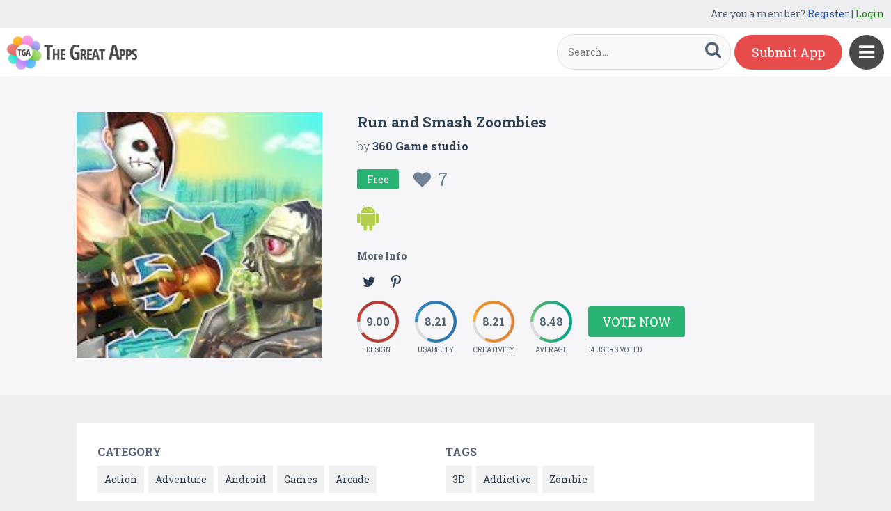

--- FILE ---
content_type: text/html; charset=UTF-8
request_url: https://www.thegreatapps.com/apps/run-and-smash-zoombies
body_size: 6519
content:

<!DOCTYPE HTML>
<html>
<head>
<meta http-equiv="Content-Type" content="text/html; charset=UTF-8">
<meta name="viewport" content="width=device-width, initial-scale=1, maximum-scale=1.0, user-scalable=no">

<title>Run and Smash Zoombies | Most adventurous game for mobile gamers  </title>

<meta name="keywords" content="Adventurous game, zoombie game, Game , ,Action,Adventure,Android,Games,Arcade,3D,Addictive,Zombie" />
<meta name="title" content="Run and Smash Zoombies | Most adventurous game for mobile gamers  " />
<meta name="description" content="Your character has landed in the zombies world. It&#39;s a zombies warzone. You will have to save the city, you either can smash or pass the zombies. " />
<meta name="google-site-verification" content="Fodcdh67mGL3R7De2uvi9pEkehur2trQdXECfuTTQTg" />
<meta property="og:url"                content="https://www.thegreatapps.com/apps/run-and-smash-zoombies" />
<meta property="og:title"              content="Run and Smash Zoombies | Most adventurous game for mobile gamers  " />
<meta property="og:description"        content="Your character has landed in the zombies world. It&#39;s a zombies warzone. You will have to save the city, you either can smash or pass the zombies. " />
<meta property="og:image"              content="https://www.thegreatapps.com/application/upload/Apps/2021/10/run-and-smash-zoomjbiooes-82.jpg" />
    
<meta name="twitter:card" content="summary_large_image"/>
<meta name="twitter:description" content="Your character has landed in the zombies world. It&#39;s a zombies warzone. You will have to save the city, you either can smash or pass the zombies. "/>
<meta name="twitter:title" content="Run and Smash Zoombies | Most adventurous game for mobile gamers  "/>
<meta name="twitter:site" content="@TheGreatApp"/>
<meta name="twitter:domain" content="TheGreatApps"/>
<meta name="twitter:creator" content="@TheGreatApp"/>
<meta name="twitter:image:src" content="https://www.thegreatapps.com/application/upload/Apps/2021/10/run-and-smash-zoomjbiooes-82.jpg" />

<link rel="canonical" href="https://www.thegreatapps.com/apps/run-and-smash-zoombies" />
<link rel="icon" href="favicon.ico" type="image/x-icon" />
<link href='https://fonts.googleapis.com/css?family=Roboto+Slab:400,300,700' rel='stylesheet' type='text/css'>
<script>
	var base_url="https://www.thegreatapps.com/";
	var IsLogin="";
	var redirect_url;

</script>

<script type='text/javascript' src='https://www.thegreatapps.com/application/assets/public/js/jquery-1.11.1.js' ></script>
<script type='text/javascript' src='https://www.thegreatapps.com/application/assets/public/js/jquery.reveal.js' ></script>
<script type='text/javascript' src='https://www.thegreatapps.com/application/assets/public/js/facebook.js' ></script>
<script type='text/javascript' src='https://www.thegreatapps.com/application/assets/public/js/google.js' ></script>
<script type='text/javascript' src='https://www.thegreatapps.com/application/assets/public/js/slick.min.js' ></script>
<script type='text/javascript' src='https://www.thegreatapps.com/application/assets/public/js/header_common.js' ></script>
<script type='text/javascript' src='https://www.thegreatapps.com/application/assets/shared/js/prism.js' ></script>
<script type='text/javascript' src='https://www.thegreatapps.com/application/assets/shared/js/ckeditor/ckeditor.js' ></script>
<script type='text/javascript' src='https://www.thegreatapps.com/application/assets/shared/js/ckeditor/config.js' ></script>
<link type='text/css' rel='stylesheet' href='https://www.thegreatapps.com/application/assets/public/css/style.css' />
<link type='text/css' rel='stylesheet' href='https://www.thegreatapps.com/application/assets/public/css/font-awesome.min.css' />
<link type='text/css' rel='stylesheet' href='https://www.thegreatapps.com/application/assets/public/css/prism.css' />
    <script src="https://cdn.onesignal.com/sdks/OneSignalSDK.js" async=""></script>
    <script>
        var OneSignal = window.OneSignal || [];
        OneSignal.push(function() {
            OneSignal.init({
                appId: "e4429686-d4ea-4578-8bbd-1388dcf9d0b4",
                autoRegister: false,
                notifyButton: {
                    enable: true,
                },
            });
        });
    </script>

<script>
  (function(i,s,o,g,r,a,m){i['GoogleAnalyticsObject']=r;i[r]=i[r]||function(){
  (i[r].q=i[r].q||[]).push(arguments)},i[r].l=1*new Date();a=s.createElement(o),
  m=s.getElementsByTagName(o)[0];a.async=1;a.src=g;m.parentNode.insertBefore(a,m)
  })(window,document,'script','https://www.google-analytics.com/analytics.js','ga');

  ga('create', 'UA-53675669-1', 'auto');
  ga('send', 'pageview');

</script>
</head>
<body>
<div id="login" class="reveal-modal">
  <h1>Login</h1>
  <div class="login-form">
  	<form action="javascript:;" name="login_form" id="login_form" method="post">
  	<div class="field prepend-icon state-success" for="EmailAddress">
    <input name="EmailAddress" id="EmailAddress" type="text" placeholder="E-mail or username" class="form-input gui-input">
   </div>
   <div class="field prepend-icon state-success" for="Password">
    <input name="Password" type="password" id="Password" placeholder="Password" class="form-input gui-input">
   </div>
   <div class="LoginError"></div>
    <input name="Login" type="submit" value="Login" id="Login" class="btn blue block">
    <div class="row MT10">
      <div class="left">
        <!--<input name="" type="checkbox" value="">
        Remember me-->
        </div>
      <div class="right"><a href="https://www.thegreatapps.com/forgot-password" class="red-text underline">Forgot Password?</a></div>
    </div>
    </form>
  </div>
  <!--<div class="or-line"><span>or</span></div>
  <div class="row login-with">
    <div class="col-6"><a href="javascript:;" onclick="facebookLogin();" class="facebook btn"><i class="fa fa-facebook"></i> Login with Facebook</a></div>
    <div class="col-6"><a href="javascript:;" onclick="googleLogin();"  class="g-plus btn"><i class="fa fa-google-plus"></i> Login with Google</a></div>
  </div>-->
  <div class="register">Not a member yet? <a href="https://www.thegreatapps.com/register" class="blue-text">Register now</a></div> <a class="close-reveal-modal">&#215;</a> </div>
  
<a href="javascript:;" class="nav-btn sb-toggle-right"><i class="fa fa-bars"></i></a>
<div class="sb-slidebar">
  <ul>
    <li><a href="https://www.thegreatapps.com/" >Home</a></li>
    <li><a href="https://www.thegreatapps.com/featured-apps" >Featured</a></li>
    <li><a href="https://www.thegreatapps.com/apps-gallery" >Gallery</a></li>
    <li><a href="https://www.thegreatapps.com/categories" >Categories</a></li>
    <li><a href="https://www.thegreatapps.com/directory" >Directory</a></li>
    <li><a href="https://www.thegreatapps.com/submit-apps" >Submit App</a></li>
  <li><a href="https://www.thegreatapps.com/blog" >Blog</a></li>
    <li><a href="https://www.thegreatapps.com/write-blogs-for-us" >Write blogs for us</a></li>
    <li><a href="https://www.thegreatapps.com/about-us" >About Us</a></li>
    <li><a href="https://www.thegreatapps.com/contact-us" >Contact Us</a></li>
  </ul>

  <div class="search">

  	<form action="https://www.thegreatapps.com/search" method="post" >
    <label>SEARCH</label>
    <input name="Search" id="Seach" type="text" placeholder="Search..." value="" class="form-input left">
    <button type="submit" class="btn green left"><i class="fa fa-search"></i></button>
    </form>
  </div>
</div>

<div class="site-container">
  <div class="header">
  	<div class="register">
  	    <span>Are you a member? <a href="https://www.thegreatapps.com/register" class="blue-text">Register</a> | <a href="javascript:;" class="green-text" data-reveal-id="login">Login</a></span> 
        
    </div>
    <div class="logo"><a href="https://www.thegreatapps.com/"><img src="https://www.thegreatapps.com/application/assets/public/images/thegreatapps.png" alt="The Great Apps" title="The Great Apps"></a></div>
    <div class="search">
  	<form action="https://www.thegreatapps.com/search" method="post" >
    <input name="Search" id="SeachHeader" type="text" placeholder="Search..." value="" class="form-input left">
    <button type="submit" class="btn green left"><i class="fa fa-search"></i></button>
    </form>
  </div>
    <div class="header-right"><a href="https://www.thegreatapps.com/submit-apps" class="submit-btn">Submit App</a> </div>
  </div>
  <style>
    .sponsors-ads{width: 250px;padding: 20px;background: #fff;position:fixed;right: 20px;top:135px;font-size: 16px;z-index: 1;}
    .sponsors-ads a{color:#0061cd;}
    .sponsors-ads a:hover{text-decoration: underline;}
    @media only screen and (max-width: 1099px) {
      .sponsors-ads {width: 100%;padding: 20px;position: relative;right: 0;top: 0;border-top: 1px solid #f1f1f1;}
    }
  </style>
  <div class="sponsors-ads" style="display:none">
  <small>Sponsored</small>
  <p style="margin:10px 0 0 0;">Global customers rely <a href="https://bloombergsources.com" rel="nofollow" target="_blank">Bloomberg Sources</a> to deliver accurate, real-time business and market-moving information that helps them make critical financial decisions please <a href="mailto:michael@bloombergsources.com">contact</a></p>
</div>
  
  

<script type='text/javascript' src='https://www.thegreatapps.com/application/assets/public/js/jquery.fancybox.js' ></script>
<script type='text/javascript' src='https://www.thegreatapps.com/application/assets/public/js/circle-progress.js' ></script>
<link type='text/css' rel='stylesheet' href='https://www.thegreatapps.com/application/assets/public/css/jquery.fancybox.css' />
<script>
$(document).ready(function(){

	$(".voting").click(function()
	{
		$('#rating').reveal($(this).data());
	});

	var DesignRating=9;
	$(".design").click(function()
	{
		DesignRating=$(this).attr("Value");

		$(".design").removeClass("selected");

		for (i = 1; i <= $(this).attr("Value"); i++) {
    		$("#Design_"+i).addClass("selected");
		}
	});

	var CreativityRating=7;
	$(".creativity").click(function()
	{
		CreativityRating=$(this).attr("Value");

		$(".creativity").removeClass("selected");

		for (i = 1; i <= $(this).attr("Value"); i++) {
    		$("#Creativity_"+i).addClass("selected");
		}
	});

	var UsabilityRating=8;
	$(".usability").click(function()
	{
		UsabilityRating=$(this).attr("Value");

		$(".usability").removeClass("selected");

		for (i = 1; i <= $(this).attr("Value"); i++) {
    		$("#Usability_"+i).addClass("selected");
		}
	});

	$(".submit_vote").click(function()
	{
	 	var AppID=$("#AppID").val();

		var dataString = 'DesignRating='+DesignRating+'&CreativityRating='+CreativityRating+'&UsabilityRating='+UsabilityRating+'&AppID='+AppID;

		$.ajax({
			type: "POST",
			url: base_url+"apps_c/submit_rating",
			data: dataString,
			dataType: "json",
			cache: false,
			//beforeSend: function(){ $("#login").val('Connecting...');},
			success: function(data){
				  location.reload();
			 }
		  });
	});

	$('.app-slider').slick({
	  autoplay: true,
	  autoplaySpeed: 2000,
	  dots: true,
	  focusOnSelect: true,
	  arrows: true,
	  speed: 300,
	  slidesToShow: 1,
	  variableWidth: true
  });

   $('.fancybox').fancybox();
});
</script>
<div id="rating" class="reveal-modal">
  <h1>Voting Now</h1>
  <h5>Design</h5>
  <ul class="design-vote"><li><a href="javascript:;" class="selected design" Id="Design_1" Value="1">1</a><a href="javascript:;" Id="Design_2" class="selected design" Value="2">2</a><a href="javascript:;" Id="Design_3" class="selected design" Value="3">3</a><a href="javascript:;" Id="Design_4" class="selected design" Value="4">4</a><a href="javascript:;" Id="Design_5" class="selected design" Value="5">5</a><a href="javascript:;" Id="Design_6" class="design selected" Value="6">6</a><a href="javascript:;" class="design selected" Id="Design_7" Value="7">7</a><a href="javascript:;" Id="Design_8" class="design selected" Value="8">8</a><a href="javascript:;" Id="Design_9" class="design selected" Value="9">9</a><a href="javascript:;" Id="Design_10" class="design" Value="10">10</a></li></ul>
  <h5>Usability</h5>
  <ul class="usability-vote"><li><a href="javascript:;" class="selected usability" Id="Usability_1" Value="1">1</a><a href="javascript:;" Id="Usability_2" class="selected usability" Value="2">2</a><a href="javascript:;" class="selected usability" Id="Usability_3" Value="3">3</a><a href="javascript:;" class="selected usability" Id="Usability_4" Value="4"> 4</a><a href="javascript:;" class="selected usability"  Id="Usability_5"Value="5">5</a><a href="javascript:;" class="usability selected" Id="Usability_6" Value="6">6</a><a href="javascript:;" class="usability selected" Id="Usability_7" Value="7">7</a><a href="javascript:;" class="usability selected" Id="Usability_8" Value="8">8</a><a href="javascript:;" class="usability" Id="Usability_9" Value="9">9</a><a href="javascript:;" Id="Usability_10" Value="10" class="usability">10</a></li></ul>
  <h5>Creativity</h5>
  <ul class="creativity-vote"><li><a href="javascript:;" class="selected creativity" Id="Creativity_1" Value="1">1</a><a href="javascript:;" class="selected creativity" Id="Creativity_2" Value="2">2</a><a href="javascript:;" class="selected creativity" Id="Creativity_3" Value="3">3</a><a href="javascript:;" class="selected creativity" Id="Creativity_4" Value="4">4</a><a href="javascript:;" class="selected creativity" Id="Creativity_5" Value="5">5</a><a href="javascript:;" class="creativity selected" Id="Creativity_6" Value="6">6</a><a href="javascript:;" class="creativity selected" Id="Creativity_7" Value="7">7</a><a href="javascript:;" class="creativity" Id="Creativity_8" Value="8">8</a><a href="javascript:;" class="creativity" Id="Creativity_9" Value="9">9</a><a href="javascript:;" class="creativity" Id="Creativity_10" Value="10">10</a></li></ul>
  <input type="hidden" id="AppID" name="AppID" value="28468">
  <div class="row submit-vote"><a href="javascript:;" class="btn green submit_vote" >Submit Vote</a></div>
  <a class="close-reveal-modal">&#215;</a>
</div>
<div class="app-details" style="padding-top:1px;">
	<div class="light-bg">
    	<div class="container">
        	<div class="row">
                    <div class="col-4 app-icon">
        	
        	<img alt="Run and  Smash Zoombies" src="https://www.thegreatapps.com/application/upload/Apps/2021/10/run-and-smash-zoomjbiooes-82.jpg"> </div>
        <div class="col-8">
          <div class="app-content">
            <h2>Run and  Smash Zoombies</h2>
            <h3>by <span>
            	          	360 Game studio          	           </span></h3>
          	 				   <div class="price free">Free
                 	 <div class="favorite UnFav" AppID="28468" Count="7"> <a href="javascript:;" title="Favourite"><i class="fa fa-heart"></i><span>7</span></a> </div>
                   </div>
				
            <div class="store-link">
            	<a  href="https://play.google.com/store/apps/details?id=com.Dev360.RunAndSmashZombies" class="play-store" target="_blank"><i class="fa fa-android"></i></a>            </div>
                        <div class="more-info">

              <h4>More Info</h4>
              	
              	
				 				<a href="https://twitter.com/360_gamex" class="twitter" target="_blank" rel="nofollow"><i class="fa fa-twitter"></i></a>
				
								  <a href="https://www.pinterest.nz/360gamex123" class="pinterest" target="_blank" rel="nofollow"><i class="fa fa-pinterest-p"></i></a>
				
				            </div>
                         <div class="rating"><div class="first design"> <strong></strong> <span>Design</span> </div>
            <div class="second usability"> <strong></strong> <span>Usability</span> </div>
            <div class="third creativity"> <strong></strong> <span>Creativity</span> </div>
            <div class="fourth average"> <strong></strong> <span>Average</span> </div>
            <div class="user-vote-details">
             				<div class="vote"><a href="javascript:;" class="btn green voting">Vote Now</a></div>
			            <span>14 USERS VOTED</span>
			</div>

            </div>

          </div>
        </div>
      </div>
        </div>

    </div>
    <div class="container">

      <div class="row cat-list">
        <div class="col-6">
          <h5>Category</h5>
          <div class="whitebg">
          					  		<a href="https://www.thegreatapps.com/apps-type/action">Action</a>
			 				  		<a href="https://www.thegreatapps.com/apps-type/adventure">Adventure</a>
			 				  		<a href="https://www.thegreatapps.com/apps-type/android">Android</a>
			 				  		<a href="https://www.thegreatapps.com/apps-type/games">Games</a>
			 				  		<a href="https://www.thegreatapps.com/apps-type/arcade">Arcade</a>
			           </div>
        </div>
        <div class="col-6">
          <h5>TAGS</h5>
          <div class="whitebg">
          					  		<a href="https://www.thegreatapps.com/tag/3d">3D</a>
			 				  		<a href="https://www.thegreatapps.com/tag/addictive">Addictive</a>
			 				  		<a href="https://www.thegreatapps.com/tag/zombie">Zombie</a>
			           </div>
        </div>
      </div>



    </div>
    <div class="container">
      <div class="app-details-dec">
        <div class="app-slider">

        				 <div><a class="fancybox" href="https://www.thegreatapps.com/application/upload/Apps/2021/10/run-and-smash-zoomjbiooes-5.jpg" data-fancybox-group="gallery" ><img alt="Run and  Smash Zoombies" src="https://www.thegreatapps.com/application/upload/Apps/2021/10/run-and-smash-zoomjbiooes-5.jpg"></a></div>
							 <div><a class="fancybox" href="https://www.thegreatapps.com/application/upload/Apps/2021/10/run-and-smash-zoomjbiooes-5.jpg" data-fancybox-group="gallery" ><img alt="Run and  Smash Zoombies" src="https://www.thegreatapps.com/application/upload/Apps/2021/10/run-and-smash-zoomjbiooes-5.jpg"></a></div>
							 <div><a class="fancybox" href="https://www.thegreatapps.com/application/upload/Apps/2021/10/run-and-smash-zoomjbiooes-8.jpg" data-fancybox-group="gallery" ><img alt="Run and  Smash Zoombies" src="https://www.thegreatapps.com/application/upload/Apps/2021/10/run-and-smash-zoomjbiooes-8.jpg"></a></div>
							 <div><a class="fancybox" href="https://www.thegreatapps.com/application/upload/Apps/2021/10/run-and-smash-zoomjbiooes-4.jpg" data-fancybox-group="gallery" ><img alt="Run and  Smash Zoombies" src="https://www.thegreatapps.com/application/upload/Apps/2021/10/run-and-smash-zoomjbiooes-4.jpg"></a></div>
							 <div><a class="fancybox" href="https://www.thegreatapps.com/application/upload/Apps/2021/10/run-and-smash-zoomjbiooes-9.jpg" data-fancybox-group="gallery" ><img alt="Run and  Smash Zoombies" src="https://www.thegreatapps.com/application/upload/Apps/2021/10/run-and-smash-zoomjbiooes-9.jpg"></a></div>
			        </div>
      </div> <h6>Description</h6>
      <div class="app-details-dec M0">

      <div>
         <p>Your character has landed in the zombies world. It&#39;s a zombies warzone. You will have to save the city, you either can smash or pass the zombies. But the more you smash the better your killing score gets. You will face great zombie warriors, they have their bosses, and bigger devil zombies, with few other zombies.<br />
You can choose from different game characters and game weapons. Get the power ups and shields. Buy coins or either make them by smashing the zombies.<br />
Last but not the least this is one of the best running games you will find. Unlike other adventure games of this niche, you can also control the speed of your character, with great other features. So enjoy the essence of hyper casual games, and Simulation video games at the same time.</p>

<p>COLLAPSE</p>
        </div>

        </div>
    </div>
  </div>
 <div class="container PT50">
    <div class="sub-hd">
      <h1>Related Apps + Games</h1>
      <span><a href="https://www.thegreatapps.com/apps-gallery">View All <i class="fa fa-angle-right"></i></a></span></div>
    	<div class="app-list">
        <ul>
        		  <li>
		  	  
          <div class="app-icon"><a href="https://www.thegreatapps.com/apps/up-adventure-time"><img alt="Up : Adventure time" src="https://www.thegreatapps.com/application/upload/Apps/2017/08/up-adventure-time-147.png"></a></div>
          <h2><a href="https://www.thegreatapps.com/apps/up-adventure-time">Up : Adventure time</a></h2>
          <h3>by <span>
          	          	Akshat Agrawal          	          	</span></h3>
         <div class="store-link">
          	 <a rel="nofollow" href="http://itunes.apple.com/us/app/id1217414373?mt=8" class="app-store" target="_blank"><i class="fa fa-apple"></i></a><a rel="nofollow" href="https://play.google.com/store/apps/details?id=com.aaryavarta.up" class="play-store" target="_blank"><i class="fa fa-android"></i></a>
								  <div class="price free">Free </div>
				
	       </div>
          <div class="app-fot">
             <div class="user-rate"><a href="https://www.thegreatapps.com/apps/up-adventure-time"> <b>8.52</b> <span>9 USERS VOTED</span></a> </div>
            	<div class="favorite " AppID="14681" Count="5"> <a href="javascript:;" title="Favourite"><i class="fa fa-heart"></i><span>5</span></a> </div>
          </div>
        </li>
				  <li>
		  	  
          <div class="app-icon"><a href="https://www.thegreatapps.com/apps/digital-runner"><img alt="Digital Runner" src="https://www.thegreatapps.com/application/upload/Apps/2015/12/digital-runner-5.png"></a></div>
          <h2><a href="https://www.thegreatapps.com/apps/digital-runner">Digital Runner</a></h2>
          <h3>by <span>
          	          	Hamza Games          	          	</span></h3>
         <div class="store-link">
          	 <a rel="nofollow" href="https://itunes.apple.com/app/id732850828" class="app-store" target="_blank"><i class="fa fa-apple"></i></a><a rel="nofollow" href="https://play.google.com/store/apps/details?id=air.couk.hamzagames.digitrun" class="play-store" target="_blank"><i class="fa fa-android"></i></a>
								  <div class="price free">Free </div>
				
	       </div>
          <div class="app-fot">
             <div class="user-rate"><a href="https://www.thegreatapps.com/apps/digital-runner"> <b>6.28</b> <span>12 USERS VOTED</span></a> </div>
            	<div class="favorite " AppID="1320" Count="4"> <a href="javascript:;" title="Favourite"><i class="fa fa-heart"></i><span>4</span></a> </div>
          </div>
        </li>
				  <li>
		  	  
          <div class="app-icon"><a href="https://www.thegreatapps.com/apps/driver4vr-full-body-tracking"><img alt="Driver4VR: Full Body Tracking" src="https://www.thegreatapps.com/application/upload/Apps/2023/05/driver4vr-full-body-tracking-30.jpg"></a></div>
          <h2><a href="https://www.thegreatapps.com/apps/driver4vr-full-body-tracking">Driver4VR: Full Body Tracking</a></h2>
          <h3>by <span>
          	          	Driver4VR          	          	</span></h3>
         <div class="store-link">
          	 <a  href="https://apps.apple.com/us/app/driver4vr/id1670086743" class="app-store" target="_blank"><i class="fa fa-apple"></i></a><a  href="https://play.google.com/store/apps/details?id=com.franklydog.driver4vr&hl;" class="play-store" target="_blank"><i class="fa fa-android"></i></a>
								<div class="price paid">Paid </div>
				
	       </div>
          <div class="app-fot">
             <div class="user-rate"><a href="https://www.thegreatapps.com/apps/driver4vr-full-body-tracking"> <b>8.75</b> <span>12 USERS VOTED</span></a> </div>
            	<div class="favorite " AppID="31586" Count="6"> <a href="javascript:;" title="Favourite"><i class="fa fa-heart"></i><span>6</span></a> </div>
          </div>
        </li>
				  <li>
		  	  
          <div class="app-icon"><a href="https://www.thegreatapps.com/apps/color-circle"><img alt="Color Circle" src="https://www.thegreatapps.com/application/upload/Apps/2021/02/color-circle-151.jpg"></a></div>
          <h2><a href="https://www.thegreatapps.com/apps/color-circle">Color Circle</a></h2>
          <h3>by <span>
          	          	noicode          	          	</span></h3>
         <div class="store-link">
          	 <a  href="https://play.google.com/store/apps/details?id=com.NoiCode.ColorCircle" class="play-store" target="_blank"><i class="fa fa-android"></i></a>
								  <div class="price free">Free </div>
				
	       </div>
          <div class="app-fot">
             <div class="user-rate"><a href="https://www.thegreatapps.com/apps/color-circle"> <b>8.89</b> <span>9 USERS VOTED</span></a> </div>
            	<div class="favorite " AppID="26842" Count="6"> <a href="javascript:;" title="Favourite"><i class="fa fa-heart"></i><span>6</span></a> </div>
          </div>
        </li>
		        </ul>
    </div>

  </div>
<script>

    (function($) {
        $(document).ready(function() {

			$('.first.design').circleProgress({
    value: 9.00,
    fill: { gradient: ['#c6463d', '#c7463d'] }
}).on('circle-animation-progress', function(event, progress, stepValue) {
    $(this).find('strong').text(String(stepValue.toFixed(2)).substr(0));
});

$('.second.usability').circleProgress({
    value: 8.21,
    fill: { gradient: ['#3696d4', '#337ebe'] }
}).on('circle-animation-progress', function(event, progress, stepValue) {
    $(this).find('strong').text(String(stepValue.toFixed(2)).substr(0));
});

$('.third.creativity').circleProgress({
    value: 8.21,
    fill: { gradient: ['#feaf31', '#f88e43'] }
}).on('circle-animation-progress', function(event, progress, stepValue) {
    $(this).find('strong').text(String(stepValue.toFixed(2)).substr(0));
});

$('.fourth.average').circleProgress({
    value: 8.48,
    fill: { gradient: ['#71c680', '#00b497'] }
}).on('circle-animation-progress', function(event, progress, stepValue) {
    $(this).find('strong').text(String(stepValue.toFixed(2)).substr(0));
});

          //  $.slidebars();
        });
    }) (jQuery);
</script>

<div class="sponsors">
    <div class="container">
      <ul>
      <li><a href="https://tradinggame.com" target="_blank"><img src="https://www.thegreatapps.com/application/assets/public/images/TradingGame.png" alt="Trading Game" title="Trading Game"></a></li>
      <li><a href="https://play.google.com/store/apps/details?id=com.akweb.posterking&hl=en" target="_blank"><img src="https://www.thegreatapps.com/application/assets/public/images/posterking.jpg" alt="Poster King - Card Maker" title="Poster King - Card Maker"></a></li>
      <li><a href="https://play.google.com/store/apps/details?id=com.bitsatyourservice.wordoop" target="_blank"><img src="https://www.thegreatapps.com/application/assets/public/images/WordoopBanner.png" alt="Wordoop Word Game" title="Wordoop Word Game"></a></li>
      <li><a href="https://www.thegreatapps.com/contact-us" target="_blank"><img src="https://www.thegreatapps.com/application/assets/public/images/sponsors-space.png" alt="Sponsors Advertise with us" title="Sponsors Advertise with us"></a></li>
    </div>
  </div>

  <div class="footer">
    <div class="container">
      <div class="row">
        <div class="col-8 newsletter">
        	<h6>Receive our email newsletter</h6>
        		<form action="javascript:;"  method="post" id="subscription_form">
        		<div class="field prepend-icon state-success" for="EmailNewsLetter">
                <input name="EmailNewsLetter" id="EmailNewsLetter" type="text" placeholder="Enter Email Address" class="form-input gui-input" />
                <input name="Subscription" id="Subscription" type="submit" class="btn green" value="Sign up" />
               </div>


                  <div class="SubcribeUser	" id="SubcribeUser"></div>
                </form>
        </div>
        <div class="col-4">
          <div class="social"> <a href="https://www.facebook.com/thegreatapps" target="_blank" title="Facebook" class="facebook"><i class="fa fa-facebook"></i></a> <a href="http://twitter.com/thegreatapp" target="_blank" title="Twitter" class="twitter"><i class="fa fa-twitter"></i></a>  <a href="http://pinterest.com/thegreatapps" target="_blank" title="Pinterest" class="pinterest"><i class="fa fa-pinterest-p"></i></a> <a href="https://www.instagram.com/thegreatapps_com" target="_blank" title="Instagram" class="instagram"><i class="fa fa-instagram"></i></a> <a href="http://feeds.feedburner.com/thegreatapps" target="_blank" title="Rss" class="rss"><i class="fa fa-rss"></i></a>  </div>
        </div>
        <div class="col-12 border-top">
        	 <div class="footer-link"><a href="https://www.thegreatapps.com/">Home</a>|<a href="https://www.thegreatapps.com/featured-apps">Featured</a>|<a href="https://www.thegreatapps.com/apps-gallery">Gallery</a>|<a href="https://www.thegreatapps.com/directory">Directory</a>|<a href="https://www.thegreatapps.com/about-us">About Us</a>|<a href="https://www.thegreatapps.com/contact-us">Contact Us</a>|<a href="https://www.thegreatapps.com/terms-condition">Terms & Conditions</a></div>
          <div class="copyright">All rights reserved &copy; 2026 TheGreatApps.com</div>
        </div>
      </div>
    </div>
  </div>

<script type='text/javascript' src='https://www.thegreatapps.com/application/assets/admin/js/admin-tools/admin-forms/js/jquery.validate.min.js' ></script>
<script type='text/javascript' src='https://www.thegreatapps.com/application/assets/public/js/footer_common.js' ></script>
</body>
</html>


--- FILE ---
content_type: text/html
request_url: https://content.googleapis.com/static/proxy.html?usegapi=1&jsh=m%3B%2F_%2Fscs%2Fabc-static%2F_%2Fjs%2Fk%3Dgapi.lb.en.OE6tiwO4KJo.O%2Fd%3D1%2Frs%3DAHpOoo_Itz6IAL6GO-n8kgAepm47TBsg1Q%2Fm%3D__features__
body_size: -190
content:
<!DOCTYPE html>
<html>
<head>
<title></title>
<meta http-equiv="X-UA-Compatible" content="IE=edge" />
<script nonce="hmw2aiYZe73uZJcX14TvfA">
  window['startup'] = function() {
    googleapis.server.init();
  };
</script>
<script src="https://apis.google.com/js/googleapis.proxy.js?onload=startup" async defer nonce="hmw2aiYZe73uZJcX14TvfA"></script>
</head>
<body>
</body>
</html>
